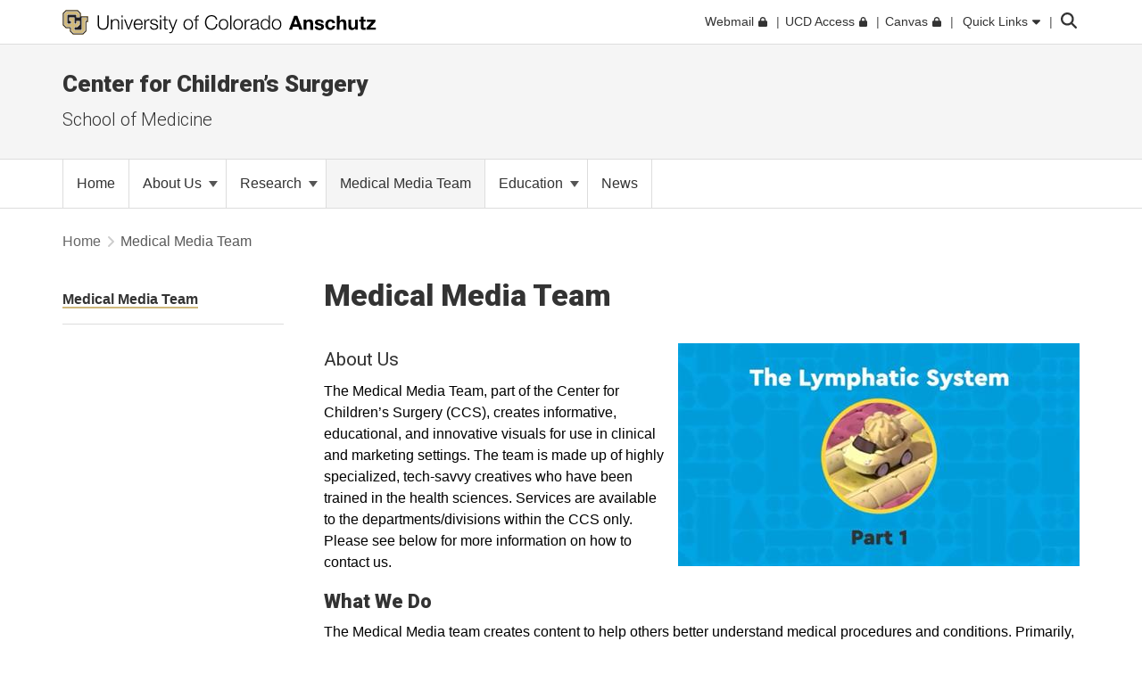

--- FILE ---
content_type: text/html; charset=utf-8
request_url: https://medschool.cuanschutz.edu/ccs/medical-media-team
body_size: 11959
content:
 <!DOCTYPE html> <html lang="en"> <head> <meta http-equiv="X-UA-Compatible" content="IE=edge,chrome=1" /> <meta charset="utf-8" /> <meta name="viewport" content="width=device-width, initial-scale=1"> <title>
	Medical Media Team
</title> <link rel="icon" type="image/png" href="/CU_favicon_16x16.png" sizes="16x16"> <link rel="icon" type="image/png" href="/CU_favicon_32x32.png" sizes="32x32"> <link rel="icon" type="image/png" href="/CU_favicon_96x96.png" sizes="96x96"> <link href="/Frontend-Assembly/Telerik.Sitefinity.Frontend/assets/dist/css/main.min-0ea90d29ad.css?package=CUBootstrap5" rel="stylesheet" type="text/css" /><link href="/Frontend-Assembly/Telerik.Sitefinity.Frontend/assets/dist/css/CUAnschutz.min-2e8d425e7f.css?package=CUBootstrap5" rel="stylesheet" type="text/css" /><link href="/Frontend-Assembly/Telerik.Sitefinity.Frontend/assets/dist/css/CULayout02.min-4e5f668f7b.css?package=CUBootstrap5" rel="stylesheet" type="text/css" /> <script src="https://kit.fontawesome.com/905b77de1f.js" crossorigin="anonymous"></script> <link rel="stylesheet" type="text/css" href="/ResourcePackages/CUBootstrap5/assets/dist/css/aos.min.css?package=CUBootstrap5" id="aos-styles" media="print" onload="this.media='all';"> <link rel="preconnect" href="https://fonts.googleapis.com"> <link rel="preconnect" href="https://fonts.gstatic.com" crossorigin> <link href="https://fonts.googleapis.com/css2?family=Roboto:wght@300;400;900&display=swap" rel="stylesheet" media="print" onload="this.media='all';"> <meta property="og:type" content="website"><link rel="canonical" href="https://medschool.cuanschutz.edu/ccs/medical-media-team" /></head> <body> <!-- Google Tag Manager --> <noscript> <iframe src="//www.googletagmanager.com/ns.html?id=GTM-5FPNTR7"
					height="0" width="0" style="display:none;visibility:hidden"></iframe> </noscript> <script>
		(function(w,d,s,l,i){w[l]=w[l]||[];w[l].push({'gtm.start':
		new Date().getTime(),event:'gtm.js'});var f=d.getElementsByTagName(s)[0],
		j=d.createElement(s),dl=l!='dataLayer'?'&l='+l:'';j.async=true;j.src=
		'//www.googletagmanager.com/gtm.js?id='+i+dl;f.parentNode.insertBefore(j,f);
		})(window,document,'script','dataLayer','GTM-5FPNTR7');</script> <!-- End Google Tag Manager --> <script src="/ScriptResource.axd?d=ktXPS54N4JY6vbaCTPlT9TZC_c_4XSAo2NvUdVQRJLonzKYHkOPVGkGhAEpOzrW_AnjMWmiq0eaKWLWp5iV687pyyQsqQbBJDQOEeJOpzF6YDZZ1W7IP1LwsV5RHRPPA4qC5FvGU7e_E95Uoda96PEFTuDPx6924yTGWBHQyvMFFSAjnthabbhb8XkfdsFnQ0&amp;t=30899611" type="text/javascript"></script><script src="/ScriptResource.axd?d=ePnjFy9PuY6CB3GWMX-b_-12--s5j9j6r93mJQb1vsY4pc09g-IrlT9oK4ucgTdj2aKP31Q6d4Qm2rKjm61TuiMQHNMABAmLymoHd1jQ5Zq45A8aa6NDLo1waMK6Swy_0lRZdS-TzwT06f7IOAWuANUWBerYj8AtiHvs-lUFaJesSAnDiGY556ofXWzPqTz70&amp;t=30899611" type="text/javascript"></script><script src="/ScriptResource.axd?d=Uf8BQcxRshYGUr_fjsqPCM-beS5MsTE47plkjra01xhrFMUl1B_8ItL5i_5-nimJFjVHzUV2TWzjNggcPi9cjzpOAeqhe2pS0MmoEXGvqpS6DTIshKIhEF_yvmuJXtL9HOda8-4-aYOx_cvXDjLoDa9qqXXLOS-uUGBxqdstYp8w5tST4ubx84lp2QKMRyWx0&amp;t=30899611" type="text/javascript"></script> <script src="https://cdn.jsdelivr.net/npm/bootstrap@5.1.3/dist/js/bootstrap.bundle.min.js" integrity="sha384-ka7Sk0Gln4gmtz2MlQnikT1wXgYsOg+OMhuP+IlRH9sENBO0LRn5q+8nbTov4+1p" crossorigin="anonymous"></script> <div class="sfPublicWrapper CUWrapper" id="PublicWrapper"> <div class="cuPublicWrapper CUHeaderWrapper" id="CUHeader"> <div class="skipContainer"><a href="#CUMain" class="skip">Skip to content</a></div> <header class="globalBar t-globalBar"> <div id="mainTopNav" class="navbar fixed-top t-mainTopNav"> <div class="container"> 

<div class="t-contentBlock" >

    <div class="sf-Long-text" ><div id="mainLogo"><a title="University of Colorado Anschutz" href="https://www.cuanschutz.edu/homepage"><img src="/images/default-source/global-theme-images/cu-anschutz-medical-campusef1b648a-1b4c-4e65-921c-6e221c0d678c.svg?sfvrsn=d625edb4_1" height="28" title="CU Anschutz" class="d-none d-lg-block" data-displaymode="Original" alt="University of Colorado Anschutz" /><img src="/images/default-source/global-theme-images/cu-anschutz-short.svg?sfvrsn=8630d9ba_4" height="28" title="CU Anschutz" data-displaymode="Original" alt="CU Anschutz" class="d-lg-none" /></a>
</div></div>    
    
</div>
<div id="ContentplaceholderTop_TEE6A25FA022_Col00" class="sf_colsIn t-globalLinksContainer" data-sf-element="Container" data-placeholder-label="Global Link Flex Container"><div id="ContentplaceholderTop_TEE6A25FA021_Col00" class="sf_colsIn t-globalLinksAndSearch" data-sf-element="Container" data-placeholder-label="Fluid Container">


<ul id="topNav" class="t-topNav list-unstyled list-inline">
    <li class="u-header-link">
     
                <a target=_blank href="http://myemail.ucdenver.edu/">
                    <span class="t-feat-link-text">Webmail</span><svg class="t-external-feat-Link fa-lock" aria-hidden="true" aria-label="opens in a new window to password protected site" xmlns="http://www.w3.org/2000/svg" height="1em" viewBox="0 0 448 512"><!--! Font Awesome Free 6.4.2 by @fontawesome - https://fontawesome.com License - https://fontawesome.com/license (Commercial License) Copyright 2023 Fonticons, Inc. --><path d="M144 144v48H304V144c0-44.2-35.8-80-80-80s-80 35.8-80 80zM80 192V144C80 64.5 144.5 0 224 0s144 64.5 144 144v48h16c35.3 0 64 28.7 64 64V448c0 35.3-28.7 64-64 64H64c-35.3 0-64-28.7-64-64V256c0-35.3 28.7-64 64-64H80z"/></svg>
                </a>

    </li>
    <li class="u-header-link">
     
                <a target=_blank href="https://portal.prod.cu.edu/UCDAccessFedAuthLogin.html">
                    <span class="t-feat-link-text">UCD Access</span><svg class="t-external-feat-Link fa-lock" aria-hidden="true" aria-label="opens in a new window to password protected site" xmlns="http://www.w3.org/2000/svg" height="1em" viewBox="0 0 448 512"><!--! Font Awesome Free 6.4.2 by @fontawesome - https://fontawesome.com License - https://fontawesome.com/license (Commercial License) Copyright 2023 Fonticons, Inc. --><path d="M144 144v48H304V144c0-44.2-35.8-80-80-80s-80 35.8-80 80zM80 192V144C80 64.5 144.5 0 224 0s144 64.5 144 144v48h16c35.3 0 64 28.7 64 64V448c0 35.3-28.7 64-64 64H64c-35.3 0-64-28.7-64-64V256c0-35.3 28.7-64 64-64H80z"/></svg>
                </a>

    </li>
    <li class="u-header-link">
     
                <a target=_blank href="https://ucdenver.instructure.com/">
                    <span class="t-feat-link-text">Canvas</span><svg class="t-external-feat-Link fa-lock" aria-hidden="true" aria-label="opens in a new window to password protected site" xmlns="http://www.w3.org/2000/svg" height="1em" viewBox="0 0 448 512"><!--! Font Awesome Free 6.4.2 by @fontawesome - https://fontawesome.com License - https://fontawesome.com/license (Commercial License) Copyright 2023 Fonticons, Inc. --><path d="M144 144v48H304V144c0-44.2-35.8-80-80-80s-80 35.8-80 80zM80 192V144C80 64.5 144.5 0 224 0s144 64.5 144 144v48h16c35.3 0 64 28.7 64 64V448c0 35.3-28.7 64-64 64H64c-35.3 0-64-28.7-64-64V256c0-35.3 28.7-64 64-64H80z"/></svg>
                </a>

    </li>
    <li class="t-ql-toggle">
        <a href="javascript:void(0)">
            <svg class="fa-times-circle" aria-label="minimize" xmlns="http://www.w3.org/2000/svg" height="1em" viewBox="0 0 512 512"><!--! Font Awesome Free 6.4.2 by @fontawesome - https://fontawesome.com License - https://fontawesome.com/license (Commercial License) Copyright 2023 Fonticons, Inc. --><path d="M256 512A256 256 0 1 0 256 0a256 256 0 1 0 0 512zM175 175c9.4-9.4 24.6-9.4 33.9 0l47 47 47-47c9.4-9.4 24.6-9.4 33.9 0s9.4 24.6 0 33.9l-47 47 47 47c9.4 9.4 9.4 24.6 0 33.9s-24.6 9.4-33.9 0l-47-47-47 47c-9.4 9.4-24.6 9.4-33.9 0s-9.4-24.6 0-33.9l47-47-47-47c-9.4-9.4-9.4-24.6 0-33.9z"/></svg>
            <span class="t-feat-link-text">Quick Links</span>
            <svg class="fa-caret-down" xmlns="http://www.w3.org/2000/svg" height="1em" viewBox="0 0 320 512"><!--! Font Awesome Free 6.4.2 by @fontawesome - https://fontawesome.com License - https://fontawesome.com/license (Commercial License) Copyright 2023 Fonticons, Inc. --><path d="M137.4 374.6c12.5 12.5 32.8 12.5 45.3 0l128-128c9.2-9.2 11.9-22.9 6.9-34.9s-16.6-19.8-29.6-19.8L32 192c-12.9 0-24.6 7.8-29.6 19.8s-2.2 25.7 6.9 34.9l128 128z"/></svg>
        </a>
    </li>
</ul>



<input type="hidden" data-sf-role="searchSiteUrl" value="medschool.cuanschutz.edu/ccs" />
<input type="hidden" data-sf-role="searchSiteDomain" value="medschool.cuanschutz.edu" />
<input type="hidden" data-sf-role="searchSiteDomainName" value="School of Medicine" />
<input type="hidden" data-sf-role="searchDomainFiltersHidden" value="False" />
<input type="hidden" data-sf-role="searchAllUniversitySitesFilterHidden" value="False" />
<div class="t-contentBlock">
	<div class="t-searchLarge">
		<div id="search" class="input-group custom-search-form">
			<label class="t-searchLabel visuallyhidden" for="searchWords">Search</label><input name="query" type="text" aria-label="search" id="searchWords" placeholder="Search" autocomplete="off" />
			<div class="t-searchDomainOptionContainer ">
				<div class="t-searchDomainRadioContainer">
					<input type="radio" id="current-domain" name="domain-selection" value="domain" /><label for="current-domain">School of Medicine</label>
				</div>
					<div class="t-searchDomainRadioContainer">
						<input type="radio" id="all-sites" name="domain-selection" value="all-sites" /><label for="all-sites">All University Sites</label>
					</div>
			</div>
			<button type="submit" class="j-searchMain">Submit</button><svg class="j-search-icon" xmlns="http://www.w3.org/2000/svg" height="1em" viewBox="0 0 512 512"><!--! Font Awesome Free 6.4.2 by @fontawesome - https://fontawesome.com License - https://fontawesome.com/license (Commercial License) Copyright 2023 Fonticons, Inc. --><path d="M416 208c0 45.9-14.9 88.3-40 122.7L502.6 457.4c12.5 12.5 12.5 32.8 0 45.3s-32.8 12.5-45.3 0L330.7 376c-34.4 25.2-76.8 40-122.7 40C93.1 416 0 322.9 0 208S93.1 0 208 0S416 93.1 416 208zM208 352a144 144 0 1 0 0-288 144 144 0 1 0 0 288z"/></svg>
			<div class="t-searchBack">&nbsp;</div>
			</div>
	</div>
</div>







</div>

</div>


 </div> <div class="u-mask"> 

<div class="t-contentBlock j-ql-content-block" >

    <div class="sf-Long-text" ><div id="quickLinks" class="t-quickLinks" aria-label="Quick links navigation" aria-hidden="true" aria-expanded="false"><div class="container"><div class="row"><div class="col-md-12 j-global-links d-md-flex"></div></div><div class="row"><div class="col-lg-3"><h3>Tools &amp; Resources</h3><ul class="list-unstyled"><li><a href="https://calendar.cuanschutz.edu" data-sf-ec-immutable="">Events Calendar</a></li><li><a href="https://news.cuanschutz.edu" data-sf-ec-immutable="">Newsroom</a></li><li><a href="https://www.cuanschutz.edu/community/aplacetoconnect">A Place To</a></li><li><a href="https://library.cuanschutz.edu" data-sf-ec-immutable="">Strauss Health Sciences Library</a></li><li><a href="https://www.ucdenver.edu/AZIndex">Department A-Z Directory</a></li><li><a href="https://directory.ucdenver.edu/" data-sf-ec-immutable="">Campus Directory</a></li><li><a href="https://www.cuanschutz.edu/chancellor" data-sf-ec-immutable="" class="sf-immutable-selected" data-sf-marked="">Leadership</a></li><li><a href="https://www.cuanschutz.edu/offices/human-resources/current-faculty-and-staff/current-faculty-staff-resources">Faculty &amp; Staff Resources</a></li><li><a href="https://www.cuanschutz.edu/offices/advancement/home">Supporter &amp; Alumni Resources</a></li><li><a href="https://cuanschutz.edu/education/student-resources" data-sf-ec-immutable="">Student Resources</a></li><li><a href="https://www.cuanschutz.edu/mental-health-resources">Mental Health Resources</a></li><li><a href="https://www.cuanschutz.edu/about/cu-anschutz-map">Campus Map</a></li><li><a href="https://www.ucdenver.edu/policies/home">University Policies</a></li><li><a href="https://giving.cu.edu/fund-search?field_campuses=1046" data-sf-ec-immutable="">Give Now</a></li><li><a href="https://www.cuanschutz.edu/free-expression/free-expression/#WhoSpeaksForCU" data-sf-ec-immutable="">Who Speaks for CU?</a></li></ul></div><div class="col-lg-3"><h3>CU Campuses</h3><ul class="list-unstyled"><li><a href="https://www.cuanschutz.edu/homepage">CU Anschutz</a></li><li><a href="https://www.colorado.edu" data-sf-ec-immutable="">CU Boulder</a></li><li><a href="https://www.uccs.edu" data-sf-ec-immutable="">CU Colorado Springs</a></li><li><a href="https://www.ucdenver.edu/homepage">CU Denver</a></li><li><a href="https://www.cu.edu" data-sf-ec-immutable="">CU System</a></li><li><a href="https://online.cu.edu" data-sf-ec-immutable="">CU Online</a></li></ul></div><div class="col-lg-6"><h3>CU Anschutz</h3><ul class="list-unstyled"><li><a href="https://dental.cuanschutz.edu/home">School of Dental Medicine</a></li><li><a href="https://graduateschool.cuanschutz.edu/graduate-school-home">Graduate School</a></li><li><a href="/School-of-Medicine">School of Medicine</a></li><li><a href="https://nursing.cuanschutz.edu/home">College of Nursing</a></li><li><a href="https://pharmacy.cuanschutz.edu/cupharmacy">Skaggs School of Pharmacy and Pharmaceutical Sciences</a></li><li><a href="https://coloradosph.cuanschutz.edu/home">Colorado School of Public Health</a></li></ul></div></div></div></div><!--maintain separately--></div>    
    
</div>
 </div> </div> </header> <!--maintain seperately this had be to be rebuilt, the search cannot be wrapped in the ul--> <!--maintain seperately--> 





<div>






</div>









<section class="localHeader t-localHeader " role="banner">
    <div class="container">
        <div class="row localHeaderRow">
            <div class="col-lg-12 col-10">

                        <h2><a href="/ccs">Center for Children’s Surgery</a></h2>

                        <h3 class="pageParentUnit">
                            <a href="https://medschool.cuanschutz.edu/">School of Medicine</a>
                        </h3>
            </div>

                        <div class="col-2 navigationToggleContainer"></div>


        </div>
    </div>
</section> </div> <div class="cuPublicWrapper CUMainWrapper CUContentTwoWrapper u-ContentTwo" id="CUTemp"> 





	<div class="t-horizontalNav ">
		

		<nav class="navbar navbar-light navbar-expand-md" role="navigation" aria-label="Primary">

            <div class="container j-nav-container">
                <div class="navbar-header j-toggle-relocate">
                    <button type="button" class="navbar-toggler" data-bs-toggle="collapse" data-bs-target="#horizontal-nav-collapse" aria-label="primary navigation menu" aria-expanded="false" aria-controls="enhanced-nav-collapse">
                        <span class="visually-hidden">Toggle navigation</span>
                        <svg class="fa-times"  xmlns="http://www.w3.org/2000/svg" height="1em" viewBox="0 0 384 512"><!--! Font Awesome Pro 6.4.2 by @fontawesome - https://fontawesome.com License - https://fontawesome.com/license (Commercial License) Copyright 2023 Fonticons, Inc. --><path d="M324.5 411.1c6.2 6.2 16.4 6.2 22.6 0s6.2-16.4 0-22.6L214.6 256 347.1 123.5c6.2-6.2 6.2-16.4 0-22.6s-16.4-6.2-22.6 0L192 233.4 59.5 100.9c-6.2-6.2-16.4-6.2-22.6 0s-6.2 16.4 0 22.6L169.4 256 36.9 388.5c-6.2 6.2-6.2 16.4 0 22.6s16.4 6.2 22.6 0L192 278.6 324.5 411.1z"/></svg>
                        <svg class="fa-bars" xmlns="http://www.w3.org/2000/svg" height="1em" viewBox="0 0 448 512"><!--! Font Awesome Pro 6.4.2 by @fontawesome - https://fontawesome.com License - https://fontawesome.com/license (Commercial License) Copyright 2023 Fonticons, Inc. --><path d="M0 80c0-8.8 7.2-16 16-16H432c8.8 0 16 7.2 16 16s-7.2 16-16 16H16C7.2 96 0 88.8 0 80zM0 240c0-8.8 7.2-16 16-16H432c8.8 0 16 7.2 16 16s-7.2 16-16 16H16c-8.8 0-16-7.2-16-16zM448 400c0 8.8-7.2 16-16 16H16c-8.8 0-16-7.2-16-16s7.2-16 16-16H432c8.8 0 16 7.2 16 16z"/></svg>
                    </button>
                </div>

                <div class="collapse navbar-collapse" id="horizontal-nav-collapse">
                        <ul class="nav navbar-nav">
        <li class="nav-item "><a href="/ccs" target="_self"><span class="nav-text">Home</span></a></li>
            <li class="nav-item dropdown">
                <a class="t-pageLink" href="/ccs/about-us">
                    About Us
                    <span class="caret"></span>
                </a>
                <a class="t-toggleControl" data-bs-toggle="collapse" role="button" aria-expanded="false" href="#hr-nav-48513688-3712-4709-b027-031e47a2467d" aria-controls="hr-nav-48513688-3712-4709-b027-031e47a2467d" aria-label="toggle sub menu">
                    <svg class="uiIcon fa-plus" xmlns="http://www.w3.org/2000/svg" height="1em" viewBox="0 0 448 512"><!--! Font Awesome Free 6.4.2 by @fontawesome - https://fontawesome.com License - https://fontawesome.com/license (Commercial License) Copyright 2023 Fonticons, Inc. --><path d="M256 80c0-17.7-14.3-32-32-32s-32 14.3-32 32V224H48c-17.7 0-32 14.3-32 32s14.3 32 32 32H192V432c0 17.7 14.3 32 32 32s32-14.3 32-32V288H400c17.7 0 32-14.3 32-32s-14.3-32-32-32H256V80z"/></svg>
                    <svg class="uiIcon fa-minus" xmlns="http://www.w3.org/2000/svg" height="1em" viewBox="0 0 448 512"><!--! Font Awesome Free 6.4.2 by @fontawesome - https://fontawesome.com License - https://fontawesome.com/license (Commercial License) Copyright 2023 Fonticons, Inc. --><path d="M432 256c0 17.7-14.3 32-32 32L48 288c-17.7 0-32-14.3-32-32s14.3-32 32-32l352 0c17.7 0 32 14.3 32 32z"/></svg>
                </a>
                <ul class="t-mobile-dropdown-menu collapse" id="hr-nav-48513688-3712-4709-b027-031e47a2467d">
                                <li class="nav-item "><a href="/ccs/about-us/administrative-and-leadership-staff" target="_self"><span class="nav-text">Administrative and Leadership Staff</span></a></li>

                </ul>
            </li>
            <li class="nav-item dropdown">
                <a class="t-pageLink" href="/ccs/research">
                    Research
                    <span class="caret"></span>
                </a>
                <a class="t-toggleControl" data-bs-toggle="collapse" role="button" aria-expanded="false" href="#hr-nav-0585ad7a-06c8-40f2-adf8-d199c4b77bb9" aria-controls="hr-nav-0585ad7a-06c8-40f2-adf8-d199c4b77bb9" aria-label="toggle sub menu">
                    <svg class="uiIcon fa-plus" xmlns="http://www.w3.org/2000/svg" height="1em" viewBox="0 0 448 512"><!--! Font Awesome Free 6.4.2 by @fontawesome - https://fontawesome.com License - https://fontawesome.com/license (Commercial License) Copyright 2023 Fonticons, Inc. --><path d="M256 80c0-17.7-14.3-32-32-32s-32 14.3-32 32V224H48c-17.7 0-32 14.3-32 32s14.3 32 32 32H192V432c0 17.7 14.3 32 32 32s32-14.3 32-32V288H400c17.7 0 32-14.3 32-32s-14.3-32-32-32H256V80z"/></svg>
                    <svg class="uiIcon fa-minus" xmlns="http://www.w3.org/2000/svg" height="1em" viewBox="0 0 448 512"><!--! Font Awesome Free 6.4.2 by @fontawesome - https://fontawesome.com License - https://fontawesome.com/license (Commercial License) Copyright 2023 Fonticons, Inc. --><path d="M432 256c0 17.7-14.3 32-32 32L48 288c-17.7 0-32-14.3-32-32s14.3-32 32-32l352 0c17.7 0 32 14.3 32 32z"/></svg>
                </a>
                <ul class="t-mobile-dropdown-menu collapse" id="hr-nav-0585ad7a-06c8-40f2-adf8-d199c4b77bb9">
                                <li class="nav-item "><a href="/ccs/research/research-outcomes-in-children&#39;s-surgery-(rocs)" target="_self"><span class="nav-text">Research Outcomes in Children&#39;s Surgery (ROCS)</span></a></li>
            <li class="nav-item "><a href="/ccs/research/funding-opportunities" target="_self"><span class="nav-text">Funding Opportunities</span></a></li>
            <li class="nav-item "><a href="/ccs/research/craniofacial-biobank" target="_self"><span class="nav-text">Craniofacial Biobank</span></a></li>

                </ul>
            </li>
        <li class="nav-item active"><a href="/ccs/medical-media-team" target="_self"><span class="nav-text">Medical Media Team</span></a></li>
            <li class="nav-item dropdown">
                <a class="t-pageLink" href="/ccs/education">
                    Education
                    <span class="caret"></span>
                </a>
                <a class="t-toggleControl" data-bs-toggle="collapse" role="button" aria-expanded="false" href="#hr-nav-73ffba0a-0709-4a0e-b0d7-e85ff1472b66" aria-controls="hr-nav-73ffba0a-0709-4a0e-b0d7-e85ff1472b66" aria-label="toggle sub menu">
                    <svg class="uiIcon fa-plus" xmlns="http://www.w3.org/2000/svg" height="1em" viewBox="0 0 448 512"><!--! Font Awesome Free 6.4.2 by @fontawesome - https://fontawesome.com License - https://fontawesome.com/license (Commercial License) Copyright 2023 Fonticons, Inc. --><path d="M256 80c0-17.7-14.3-32-32-32s-32 14.3-32 32V224H48c-17.7 0-32 14.3-32 32s14.3 32 32 32H192V432c0 17.7 14.3 32 32 32s32-14.3 32-32V288H400c17.7 0 32-14.3 32-32s-14.3-32-32-32H256V80z"/></svg>
                    <svg class="uiIcon fa-minus" xmlns="http://www.w3.org/2000/svg" height="1em" viewBox="0 0 448 512"><!--! Font Awesome Free 6.4.2 by @fontawesome - https://fontawesome.com License - https://fontawesome.com/license (Commercial License) Copyright 2023 Fonticons, Inc. --><path d="M432 256c0 17.7-14.3 32-32 32L48 288c-17.7 0-32-14.3-32-32s14.3-32 32-32l352 0c17.7 0 32 14.3 32 32z"/></svg>
                </a>
                <ul class="t-mobile-dropdown-menu collapse" id="hr-nav-73ffba0a-0709-4a0e-b0d7-e85ff1472b66">
                                <li class="nav-item "><a href="/ccs/education/surgical-app-fellowship" target="_self"><span class="nav-text">Surgical APP Fellowship</span></a></li>

                </ul>
            </li>
        <li class="nav-item "><a href="/ccs/news" target="_self"><span class="nav-text">News</span></a></li>
                        </ul>
                        <div class="t-audience-target ms-auto"></div>
                        <div class="t-mobile-button-target"></div>
                        <div class="t-mobile-ql-target">
                            <a data-bs-toggle="collapse" href="#qlMobile" class="t-submenu-ql-toggle">
                                University Quick Links
                                <svg class="fa-caret-down" xmlns="http://www.w3.org/2000/svg" height="1em" viewBox="0 0 320 512"><!--! Font Awesome Free 6.4.2 by @fontawesome - https://fontawesome.com License - https://fontawesome.com/license (Commercial License) Copyright 2023 Fonticons, Inc. --><path d="M137.4 374.6c12.5 12.5 32.8 12.5 45.3 0l128-128c9.2-9.2 11.9-22.9 6.9-34.9s-16.6-19.8-29.6-19.8L32 192c-12.9 0-24.6 7.8-29.6 19.8s-2.2 25.7 6.9 34.9l128 128z" /></svg>
                                <svg class="fa-caret-up" xmlns="http://www.w3.org/2000/svg" height="1em" viewBox="0 0 320 512"><!--! Font Awesome Free 6.4.2 by @fontawesome - https://fontawesome.com License - https://fontawesome.com/license (Commercial License) Copyright 2023 Fonticons, Inc. --><path d="M182.6 137.4c-12.5-12.5-32.8-12.5-45.3 0l-128 128c-9.2 9.2-11.9 22.9-6.9 34.9s16.6 19.8 29.6 19.8H288c12.9 0 24.6-7.8 29.6-19.8s2.2-25.7-6.9-34.9l-128-128z" /></svg>
                            </a>
                            <div class="collapse" id="qlMobile">

                            </div>
                        </div>

                    </div><!-- /.navbar-collapse -->	
			
			

            </div><!-- /.container-fluid -->
		</nav>

	</div>







 </div> <div class="cuPublicWrapper CUMainWrapper u-RP" id="CUMain"> <div class="container-fluid t-fullWidthContainer t-CUHeroContainer"> <div class="row"> 
 </div> </div> <div class="container t-breadCrumbContainer" id="CUBreadCols"> <div class="row"> <div class="col-lg-12"> 
<nav aria-label="Breadcrumb">
    <ul class="sf-breadscrumb breadcrumb stay-animated">
                <li class="breadcrumb-item"><a href="/ccs">Home</a>
                    <svg xmlns="http://www.w3.org/2000/svg" height="1em" viewBox="0 0 320 512"><!--! Font Awesome Free 6.4.2 by @fontawesome - https://fontawesome.com License - https://fontawesome.com/license (Commercial License) Copyright 2023 Fonticons, Inc. --><path d="M278.6 233.4c12.5 12.5 12.5 32.8 0 45.3l-160 160c-12.5 12.5-32.8 12.5-45.3 0s-12.5-32.8 0-45.3L210.7 256 73.4 118.6c-12.5-12.5-12.5-32.8 0-45.3s32.8-12.5 45.3 0l160 160z" /></svg>        
                </li>
                <li class="breadcrumb-item active">Medical Media Team</li>
    </ul>
</nav>

<script>
    $(".sf-breadscrumb").each(function () {
        if ($(this).children().length == 0) {
            $(this).remove();
        }
    });
</script> </div> </div> </div> <main> <div class="container-fluid t-fullWidthContainer t-CUHeroContainer"> <div class="row"> 
 </div> </div> <div class="container t-CUMainContainer"> <div class="row reorder t-CUMobileCols"> <div class="col-12 col-lg-9 u-CU-col-lg-push-3 t-CUWideCol"> 

<div class="t-contentBlock" >

    <div class="sf-Long-text" ><h1>Medical Media Team</h1></div>    
    
</div>

<div class="t-contentBlock" >

    <div class="sf-Long-text" ><h1><a target="_blank" href="https://www.youtube.com/watch?v=MfALHzheD-g"><img data-method="ResizeFitToAreaArguments" data-customsizemethodproperties="{'MaxWidth':450,'MaxHeight':450,'Width':null,'Height':null,'ScaleUp':false,'Quality':'High','Method':'ResizeFitToAreaArguments'}" src="/images/librariesprovider248/default-album/video-still.jpg?sfvrsn=362ba1b9_0&amp;MaxWidth=450&amp;MaxHeight=450&amp;ScaleUp=false&amp;Quality=High&amp;Method=ResizeFitToAreaArguments&amp;Signature=7CF73390E9B00AF28107050F10BC3EFE7059C466" alt="video-still" title="video-still" data-displaymode="Custom" style="margin:5px 0px 10px 10px;float:right;" /></a><span style="font-size:21px;font-weight:initial;"></span></h1><h1><span style="font-size:21px;font-weight:initial;">About Us</span><br /></h1><p>The Medical Media Team, part of the Center for Children&rsquo;s Surgery (CCS), creates informative, educational, and innovative visuals for use in clinical and marketing settings. The team is made up of highly specialized, tech-savvy creatives who have
    been trained in the health sciences. Services are available to the departments/divisions within the CCS only. Please see below for more information on how to contact us. </p><h3>What We Do</h3><p>The Medical Media team creates content to help others better understand medical procedures and conditions. Primarily, they develop sophisticated medical animations and illustrations showing how medical therapies work, providing visual guidance for patients.
    They also create graphics for journal articles and lectures, content that is meant to be shared with physicians and other healthcare professionals. The team is always exploring effective and innovative ways of educating others. Beyond illustration
    and animation work, the team is also developing capabilities in 3D printing, interactive 3D models, and Virtual Reality.</p><p>To learn more, <a target="_blank" href="https://www.youtube.com/playlist?list=PL6PavRVKmzUMpev_xDZ-kyzIafGUJ-vx7">view our medical animations on the CHCO YouTube page</a>.</p><p style="margin-bottom:0in;line-height:normal;">Current CCS faculty and staff, access our&nbsp;<a href="https://childrenscolorado.sharepoint.com/sites/dept/CAST/Pages/default.aspx">video library here</a>.<strong></strong></p><h3>Why It Works</h3><p>Even during the most routine hospital visit, both patients and providers can experience barriers to effective communication. Our team strives to enhance the patient experience by creating aids that help explain complex scientific subject matter with easy-to-understand
    diagrams and visuals. <br /></p></div>    
    
</div>

<div class="t-contentBlock" >

    <div class="sf-Long-text" ><h3>Our Team</h3><table style="width:500px;"><tbody><tr style="height:33.333333333333336%;display:none;"></tr><tr style="height:33.333333333333336%;"><td><p><span data-sfref="[images|librariesProvider248]5d68bae5-3028-64d9-a5bf-ff0a001ce385" class="sf-Image-wrapper"><img src="/images/librariesprovider248/default-album/derycke-kristina-(055)-2017.jpg?sfvrsn=8b40deb9_0" title="DeRycke,Kristina" data-displaymode="Original" alt="DeRycke,Kristina" /></span></p><p><strong>Kristina DeRycke, MS&nbsp;</strong><br />Medical Media Program Manager<br /><br />Education &ndash; Augustana College, University of Illinois at Chicago<br /><br />Specialties &ndash; Studio management and strategy, medical animation/illustration</p></td><td style="width:50%;"><p><span data-sfref="[images|librariesProvider248]5d68bae5-3028-64d9-a5bf-ff0a001ce385" class="sf-Image-wrapper"><img src="/images/librariesprovider248/default-album/billington-nathan-(037)-2013.jpg?sfvrsn=9a40deb9_0" title="Billington,Nathan" data-displaymode="Original" alt="Billington,Nathan" /></span></p><p><strong>Nathan Billington, BA, BFA<br /></strong>Medical Illustrator and Animator<br /><br />Education &ndash; University of Colorado Boulder, Animation Mentor&nbsp;<br /><br />Specialties &ndash; Medical animation/illustration, surgeon-to-surgeon
                    training videos</p></td></tr><tr style="height:33.333333333333336%;"><td style="width:50%;"><p><span data-sfref="[images|librariesProvider248]7f68bae5-3028-64d9-a5bf-ff0a001ce385" class="sf-Image-wrapper"><img src="/images/librariesprovider248/default-album/berrien-chidsey.png?sfvrsn=b840deb9_0" title="Berrien Chidsey" data-displaymode="Original" alt="Berrien Chidsey" /></span></p><p><strong>Berrien Chidsey, MS, CMI&nbsp;<br /></strong>Medical Illustrator and Animator<br /><br />Education &ndash; University of South Carolina, Medical College of Georgia<br /><br />Specialties &ndash; Medical animation/illustration,
                    custom 3D prints
                </p></td><td style="width:50%;"><p><span data-sfref="[images|librariesProvider248]0368bae5-3028-64d9-a5bf-ff0a001ce385" class="sf-Image-wrapper"><img src="/images/librariesprovider248/default-album/slade-jodi-(074)-2018.jpg?sfvrsn=344fdeb9_0" title="Slade,Jodi" data-displaymode="Original" alt="Slade,Jodi" /></span></p><p><strong>Jodi Slade, MA, CMI&nbsp;<br /></strong>Medical Illustrator and Animator<br /><br />Education &ndash; Florida State University, Johns Hopkins University School of Medicine<br /><br />Specialties &ndash; Medical animation/illustration,
                    interactive media development for Virtual Reality and gaming</p></td></tr></tbody></table><h3><span style="font-weight:initial;">Request Services</span><br /></h3><p>Services are available only to those Departments/Divisions within the CCS. Applications for project requests are due annually in November.  Approval decisions will be shared before the end of each calendar year.  The production schedules are then locked for January-December with approved projects each year.  Additional project requests will be added to a waitlist for the next year, or if a slot opens up in the current year.  Please reach out to <a href="/cdn-cgi/l/email-protection#d9b2abb0aaadb0b7b8bdbcaba0bab2bc99bab1b0b5bdabbcb7aaf7b6abbe"><span class="__cf_email__" data-cfemail="d3b8a1baa0a7babdb2b7b6a1aab0b8b693b0bbbabfb7a1b6bda0fdbca1b4">[email&#160;protected]</span></a> with any questions.  </p></div>    
    
</div>

<div class="t-contentBlock" >

    <div class="sf-Long-text" ><h3>Image Gallery</h3><p>Click on the images below for a full-size version.</p><p>&nbsp;</p></div>    
    
</div>
<div class="row" data-sf-element="Row">
    <div id="WideColumn_C007_Col00" class="sf_colsIn bootstrap_5 col-lg-4" data-sf-element="Column 1" data-placeholder-label="Column 1">
    <a href="/images/librariesprovider248/medical-media-team-rotator/moyamoya-illustrationv04.jpg?sfvrsn=7475a4b9_0" title="Open image in original size">
        <img class="img-responsive" loading="lazy" src="/images/librariesprovider248/medical-media-team-rotator/moyamoya-illustrationv04.tmb-image350.jpg?Culture=en&amp;sfvrsn=7475a4b9_1" title="Moyamoya Illustrationv04" alt="Moyamoya Illustrationv04"
             width=266
             height=350 />
    </a>
 
    </div>
    <div id="WideColumn_C007_Col01" class="sf_colsIn bootstrap_5 col-lg-4" data-sf-element="Column 2" data-placeholder-label="Column 2">
    <a href="/images/librariesprovider248/medical-media-team-rotator/02_repairv01.jpg?sfvrsn=f341deb9_2" title="Open image in original size">
        <img class="img-responsive" loading="lazy" src="/images/librariesprovider248/medical-media-team-rotator/02_repairv01.jpg?sfvrsn=f341deb9_2" title="Moyamoya Illustrationv04b" alt="Moyamoya Illustrationv04b"
             width=640
             height=500 />
    </a>
 
    </div>
    <div id="WideColumn_C007_Col02" class="sf_colsIn bootstrap_5 col-lg-4" data-sf-element="Column 3" data-placeholder-label="Column 3">
    <a href="/images/librariesprovider248/medical-media-team-rotator/subclavian-vein-port-03sm.jpg?sfvrsn=8b41deb9_2" title="Open image in original size">
        <img class="img-responsive" loading="lazy" src="/images/librariesprovider248/medical-media-team-rotator/subclavian-vein-port-03sm.jpg?sfvrsn=8b41deb9_2" title="Subclavian Vein port-03sm" alt="Subclavian Vein port-03sm"
             width=386
             height=500 />
    </a>
 
    </div>
</div>
<div class="row" data-sf-element="Row">
    <div id="WideColumn_C008_Col00" class="sf_colsIn bootstrap_5 col-lg-4" data-sf-element="Column 1" data-placeholder-label="Column 1">
    <a href="/images/librariesprovider248/medical-media-team-rotator/surgical-cysts-2.jpg?sfvrsn=b441deb9_2" title="Open image in original size">
        <img class="img-responsive" loading="lazy" src="/images/librariesprovider248/medical-media-team-rotator/surgical-cysts-2.jpg?sfvrsn=b441deb9_2" title="Surgical-Cysts-2" alt="Surgical-Cysts-2"
             width=888
             height=500 />
    </a>
 
    </div>
    <div id="WideColumn_C008_Col01" class="sf_colsIn bootstrap_5 col-lg-4" data-sf-element="Column 2" data-placeholder-label="Column 2">
    <a href="/images/librariesprovider248/medical-media-team-rotator/soave.png?sfvrsn=104edeb9_2" title="Open image in original size">
        <img class="img-responsive" loading="lazy" src="/images/librariesprovider248/medical-media-team-rotator/soave.tmb-image350.png?Culture=en&amp;sfvrsn=104edeb9_1" title="Soave" alt="Soave"
             width=350
             height=197 />
    </a>
 
    </div>
    <div id="WideColumn_C008_Col02" class="sf_colsIn bootstrap_5 col-lg-4" data-sf-element="Column 3" data-placeholder-label="Column 3">
    <a href="/images/librariesprovider248/medical-media-team-rotator/shoulder-dislocation.png?sfvrsn=ea41deb9_2" title="Open image in original size">
        <img class="img-responsive" loading="lazy" src="/images/librariesprovider248/medical-media-team-rotator/shoulder-dislocation.png?sfvrsn=ea41deb9_2" title="Shoulder dislocation" alt="Shoulder dislocation"
             width=891
             height=500 />
    </a>
 
    </div>
</div>
<div class="row" data-sf-element="Row">
    <div id="WideColumn_C010_Col00" class="sf_colsIn bootstrap_5 col-lg-4" data-sf-element="Column 1" data-placeholder-label="Column 1">
    <a href="/images/librariesprovider248/medical-media-team-rotator/hlhs.png?sfvrsn=d241deb9_2" title="Open image in original size">
        <img class="img-responsive" loading="lazy" src="/images/librariesprovider248/medical-media-team-rotator/hlhs.png?sfvrsn=d241deb9_2" title="HLHS" alt="HLHS"
             width=887
             height=500 />
    </a>
 
    </div>
    <div id="WideColumn_C010_Col01" class="sf_colsIn bootstrap_5 col-lg-4" data-sf-element="Column 2" data-placeholder-label="Column 2">
    <a href="/images/librariesprovider248/medical-media-team-rotator/hirschprungs.png?sfvrsn=d341deb9_2" title="Open image in original size">
        <img class="img-responsive" loading="lazy" src="/images/librariesprovider248/medical-media-team-rotator/hirschprungs.png?sfvrsn=d341deb9_2" title="Hirschprungs" alt="Hirschprungs"
             width=888
             height=500 />
    </a>
 
    </div>
    <div id="WideColumn_C010_Col02" class="sf_colsIn bootstrap_5 col-lg-4" data-sf-element="Column 3" data-placeholder-label="Column 3">
    <a href="/images/librariesprovider248/medical-media-team-rotator/colorectal-handout-03.jpg?sfvrsn=6d40deb9_2" title="Open image in original size">
        <img class="img-responsive" loading="lazy" src="/images/librariesprovider248/medical-media-team-rotator/colorectal-handout-03.jpg?sfvrsn=6d40deb9_2" title="Colorectal handout-03" alt="Colorectal handout-03"
             width=830
             height=400 />
    </a>
 
    </div>
</div>
<div class="row" data-sf-element="Row">
    <div id="WideColumn_C023_Col00" class="sf_colsIn bootstrap_5 col-lg-4" data-sf-element="Column 1" data-placeholder-label="Column 1">
    <a href="/images/librariesprovider248/medical-media-team-rotator/craniopharyngioma.png?sfvrsn=6c40deb9_2" title="Open image in original size">
        <img class="img-responsive" loading="lazy" src="/images/librariesprovider248/medical-media-team-rotator/craniopharyngioma.png?sfvrsn=6c40deb9_2" title="Craniopharyngioma" alt="Craniopharyngioma"
             width=891
             height=500 />
    </a>
 
    </div>
    <div id="WideColumn_C023_Col01" class="sf_colsIn bootstrap_5 col-lg-4" data-sf-element="Column 2" data-placeholder-label="Column 2">
    <a href="/images/librariesprovider248/medical-media-team-rotator/lymph-node.png?sfvrsn=8f41deb9_2" title="Open image in original size">
        <img class="img-responsive" loading="lazy" src="/images/librariesprovider248/medical-media-team-rotator/lymph-node.png?sfvrsn=8f41deb9_2" title="Lymph node" alt="Lymph node"
             width=886
             height=500 />
    </a>
 
    </div>
    <div id="WideColumn_C023_Col02" class="sf_colsIn bootstrap_5 col-lg-4" data-sf-element="Column 3" data-placeholder-label="Column 3">
    <a href="/images/librariesprovider248/medical-media-team-rotator/vsg.png?sfvrsn=b541deb9_2" title="Open image in original size">
        <img class="img-responsive" loading="lazy" src="/images/librariesprovider248/medical-media-team-rotator/vsg.png?sfvrsn=b541deb9_2" title="VSG" alt="VSG"
             width=1913
             height=1079 />
    </a>
 
    </div>
</div>
<div class="row" data-sf-element="Row">
    <div id="WideColumn_C009_Col00" class="sf_colsIn bootstrap_5 col-lg-4" data-sf-element="Column 1" data-placeholder-label="Column 1">
    <a href="/images/librariesprovider248/medical-media-team-rotator/bones-growing.png?sfvrsn=db41deb9_2" title="Open image in original size">
        <img class="img-responsive" loading="lazy" src="/images/librariesprovider248/medical-media-team-rotator/bones-growing.png?sfvrsn=db41deb9_2" title="DDS" alt="DDS"
             width=888
             height=500 />
    </a>
 
    </div>
    <div id="WideColumn_C009_Col01" class="sf_colsIn bootstrap_5 col-lg-4" data-sf-element="Column 2" data-placeholder-label="Column 2">
    <a href="/images/librariesprovider248/medical-media-team-rotator/guided-growth-surg.png?sfvrsn=144edeb9_2" title="Open image in original size">
        <img class="img-responsive" loading="lazy" src="/images/librariesprovider248/medical-media-team-rotator/guided-growth-surg.png?sfvrsn=144edeb9_2" title="Guided growth surg" alt="Guided growth surg"
             width=886
             height=500 />
    </a>
 
    </div>
    <div id="WideColumn_C009_Col02" class="sf_colsIn bootstrap_5 col-lg-4" data-sf-element="Column 3" data-placeholder-label="Column 3">
    <a href="/images/librariesprovider248/medical-media-team-rotator/nasal-turbinates.png?sfvrsn=eb41deb9_2" title="Open image in original size">
        <img class="img-responsive" loading="lazy" src="/images/librariesprovider248/medical-media-team-rotator/nasal-turbinates.png?sfvrsn=eb41deb9_2" title="Nasal turbinates" alt="Nasal turbinates"
             width=892
             height=500 />
    </a>
 
    </div>
</div>
 <div class="row t-CUSubCols"> <div class="col-lg-8 t-CUSubWideCol"> 
 </div> <div class="col-lg-4 t-CUSubNarrowCol"> 
 </div> </div> </div> <div class="col-12 col-lg-3 u-CU-col-lg-pull-9 t-CUNarrowCol"> 


	<div class="t-sideNavPlaceholder"></div>
	<div class=" t-sideNavContainer">
		
		<button class="t-sideNavToggle collapsed" role="button" tabindex="0" aria-expanded="false">
			In This Section <svg class="fa-angle-down" aria-hidden="true" xmlns="http://www.w3.org/2000/svg" height="1em" viewBox="0 0 448 512"><!--! Font Awesome Free 6.4.2 by @fontawesome - https://fontawesome.com License - https://fontawesome.com/license (Commercial License) Copyright 2023 Fonticons, Inc. --><path d="M201.4 342.6c12.5 12.5 32.8 12.5 45.3 0l160-160c12.5-12.5 12.5-32.8 0-45.3s-32.8-12.5-45.3 0L224 274.7 86.6 137.4c-12.5-12.5-32.8-12.5-45.3 0s-12.5 32.8 0 45.3l160 160z"/></svg><svg class="fa-angle-up" aria-hidden="true" xmlns="http://www.w3.org/2000/svg" height="1em" viewBox="0 0 448 512"><!--! Font Awesome Free 6.4.2 by @fontawesome - https://fontawesome.com License - https://fontawesome.com/license (Commercial License) Copyright 2023 Fonticons, Inc. --><path d="M201.4 137.4c12.5-12.5 32.8-12.5 45.3 0l160 160c12.5 12.5 12.5 32.8 0 45.3s-32.8 12.5-45.3 0L224 205.3 86.6 342.6c-12.5 12.5-32.8 12.5-45.3 0s-12.5-32.8 0-45.3l160-160z"/></svg>
		</button>
		
		
		<aside id="a8778d0b-c106-41d2-b24a-4b9d841a7a2d" class="localNav t-localNav collapse">
			<nav aria-label="Local">
				<ul class="firstLevel">
								<li class="active">

	
		<a href="/ccs/medical-media-team" target="_self"><span class="nav-text">Medical Media Team</span></a>
   


	</li>
					</ul>
			</nav>
		</aside>
	</div>
 </div> </div> <div class="row t-mainContainer"> 
<div class="t-DBmainContainerRow" data-sf-element="Row">
    <div id="MainContainer_TD703DFC4001_Col00" class="sf_colsIn t-DBmainContainerCol" data-sf-element="Column 1" data-placeholder-label="MainContainer">
    </div>
</div>
 </div> </div> </main> </div> <div class="cuPublicWrapper CUFooterWrapper" id="CUFooter">


<div class="ankle t-ankle t-noSocialMedia">
    <div class="container">
        <div class="row">
            <div class="col-md-12">
                <div class="linkWrapper">
                    <div class="linkArea row">
                        
                        
                        
                        
                    </div>
                </div>
            </div>
        </div>
    </div>
</div>


<div class="t-contentBlock" >

    <div class="sf-Long-text" ><footer class="t-footer" role="contentinfo"><div class="footerContainer"><ul role="list" aria-label="footer navigation"><li role="listitem"><a href="https://www.cuanschutz.edu/about/contact-us">Contact Us</a></li><li role="listitem"><a href="https://www.ucdenver.edu/atweb/contact/website-feedback">Website Feedback</a></li><li role="listitem"><a href="https://www.cu.edu/" data-sf-ec-immutable="">CU System</a></li><li role="listitem"><a href="https://www.ucdenver.edu/legal/privacy-policy">Privacy Policy</a></li><li role="listitem"><a href="https://www.ucdenver.edu/legal">Terms of Use</a></li><li role="listitem"><a href="https://www.cuanschutz.edu/accessibility">Accessibility</a></li><li role="listitem"><a href="https://www.cuanschutz.edu/university-accreditation">Accreditation</a></li><li role="listitem"><a href="https://www.cu.edu/cu-careers/" data-sf-ec-immutable="">Employment</a></li><li role="listitem"><a href="https://giving.cu.edu/fund-search?field_campuses=1046" data-sf-ec-immutable="">Give Now</a></li></ul><div class="clearfix">&nbsp;</div><hr /><div class="u-foottextwrap"><p>&copy; 2025&nbsp;<a href="https://www.cu.edu/regents/" data-sf-ec-immutable=""><strong>The Regents of the University of Colorado</strong></a>, a body corporate. All rights reserved.</p><p>Accredited by the <a href="https://www.hlcommission.org/component/directory/?Action=ShowBasic&amp;Itemid=&amp;instid=1040" data-sf-ec-immutable=""> <strong> Higher Learning Commission</strong></a>. All trademarks are registered property of the University. Used by
                permission only.</p></div></div></footer></div>    
    
</div>




    <button id="t-backToTop" title="Back to top" data-aos-offset="1500" data-aos="fade-left">
    <svg class="fa-arrow-up" xmlns="http://www.w3.org/2000/svg" viewBox="0 0 384 512"><!--! Font Awesome Pro 6.4.2 by @fontawesome - https://fontawesome.com License - https://fontawesome.com/license (Commercial License) Copyright 2023 Fonticons, Inc. --><path d="M203.3 36.7c-6.2-6.2-16.4-6.2-22.6 0l-176 176c-6.2 6.2-6.2 16.4 0 22.6s16.4 6.2 22.6 0L176 86.6V464c0 8.8 7.2 16 16 16s16-7.2 16-16V86.6L356.7 235.3c6.2 6.2 16.4 6.2 22.6 0s6.2-16.4 0-22.6l-176-176z"/></svg>Top</button>
    <script data-cfasync="false" src="/cdn-cgi/scripts/5c5dd728/cloudflare-static/email-decode.min.js"></script><script>
        if (navigator.userAgent.match(/(iPod|iPhone|iPad)/)) {
            $('body').css("cssText", "height: initial !important;");
        }



        $(document).ready(function () {
            document.querySelector("#aos-styles").removeAttribute('disabled');

            var pageLength = $(document).height();
            var clientViewport = $(window).height();
            var backToTopButton = $('#t-backToTop');

            function updateOffset() {
                $('#t-backToTop').attr('data-aos-offset', clientViewport);
                if (typeof AOS !== 'undefined') { AOS.refresh(); };
            }

            function hideButton() {
                $('#t-backToTop').addClass('hide');
            }

            function showButton() {
                $('#t-backToTop').removeClass('hide');
            }

            backToTopButton.click(function (e) {
                e.preventDefault();
                $("html, body").animate({ scrollTop: 0 }, 300);
                return false;
            });

            backToTopButton.keypress(function (event) {

                var keycode = (event.keyCode ? event.keyCode : event.which);
                if (keycode == '13') {
                    $(".skip").focus();
                }
                event.stopPropagation();
            });

            // Initialize AOS Animation
            if (typeof AOS !== 'undefined') {
                AOS.init({
                    duration: 500
                });
            }
            // Make sure the page is more than 4 pages long
            if ((pageLength / clientViewport) >= 4) {
                updateOffset();
            }
            else {
                hideButton();
            }

            $(window).on('load', function () {
                if (pageLength != $(document).height()) {
                    pageLength = $(document).height();
                    clientViewport = $(window).height();

                    if ((pageLength / clientViewport) >= 4) {
                        updateOffset();
                        showButton();
                    }
                    else {
                        hideButton();
                    }

                }
            });

            // Update offset on window resize
            $(window).resize(function () {
                pageLength = $(document).height();
                clientViewport = $(window).height();

                if ((pageLength / clientViewport) >= 4) {
                    updateOffset();
                    showButton();
                }
                else {
                    hideButton();
                }
            });
        });


    </script>


<div class="t-loginWrapper">
    <span class="t-loginLink t-loginLinkColors" role="link" tabindex="0" data-href="/external-login?ReturnUrl=https%3a%2f%2fmedschool.cuanschutz.edu%2fccs%2fmedical-media-team" id="front-end-sign-in">CMS Login</span>
</div></div> <div class="cuPublicWrapper CUSignInWrapper" id="CUSignIn">




<div>

</div>



<div>

</div>



<div>

</div></div> <div id="mobileFeaturedLinks" class="j-featured-links-mobile"> 

<!--t-global-icon-nav-->
    <div class="j-ql-cta-nav" id="bigThreeFeaturedMobile">

            <!--u-footer-link -->
        <aside class="ctaButton fontSmall fontRegular paddingLarge">


        <a target=_blank href="http://myemail.ucdenver.edu/">
            <p class="t-ctaHeader">
                Webmail
                <svg class="fa-lock" aria-hidden="true" aria-label="opens in a new window to password protected site" xmlns="http://www.w3.org/2000/svg" height="1em" viewBox="0 0 448 512"><!--! Font Awesome Free 6.4.2 by @fontawesome - https://fontawesome.com License - https://fontawesome.com/license (Commercial License) Copyright 2023 Fonticons, Inc. --><path d="M144 144v48H304V144c0-44.2-35.8-80-80-80s-80 35.8-80 80zM80 192V144C80 64.5 144.5 0 224 0s144 64.5 144 144v48h16c35.3 0 64 28.7 64 64V448c0 35.3-28.7 64-64 64H64c-35.3 0-64-28.7-64-64V256c0-35.3 28.7-64 64-64H80z"/></svg>
            </p>
        </a>
 
        

             

        </aside>
            <!--u-footer-link -->
        <aside class="ctaButton fontSmall fontRegular paddingLarge">


        <a target=_blank href="https://portal.prod.cu.edu/UCDAccessFedAuthLogin.html">
            <p class="t-ctaHeader">
                UCD Access
                <svg class="fa-lock" aria-hidden="true" aria-label="opens in a new window to password protected site" xmlns="http://www.w3.org/2000/svg" height="1em" viewBox="0 0 448 512"><!--! Font Awesome Free 6.4.2 by @fontawesome - https://fontawesome.com License - https://fontawesome.com/license (Commercial License) Copyright 2023 Fonticons, Inc. --><path d="M144 144v48H304V144c0-44.2-35.8-80-80-80s-80 35.8-80 80zM80 192V144C80 64.5 144.5 0 224 0s144 64.5 144 144v48h16c35.3 0 64 28.7 64 64V448c0 35.3-28.7 64-64 64H64c-35.3 0-64-28.7-64-64V256c0-35.3 28.7-64 64-64H80z"/></svg>
            </p>
        </a>
 
        

             

        </aside>
            <!--u-footer-link -->
        <aside class="ctaButton fontSmall fontRegular paddingLarge">


        <a target=_blank href="https://ucdenver.instructure.com/">
            <p class="t-ctaHeader">
                Canvas
                <svg class="fa-lock" aria-hidden="true" aria-label="opens in a new window to password protected site" xmlns="http://www.w3.org/2000/svg" height="1em" viewBox="0 0 448 512"><!--! Font Awesome Free 6.4.2 by @fontawesome - https://fontawesome.com License - https://fontawesome.com/license (Commercial License) Copyright 2023 Fonticons, Inc. --><path d="M144 144v48H304V144c0-44.2-35.8-80-80-80s-80 35.8-80 80zM80 192V144C80 64.5 144.5 0 224 0s144 64.5 144 144v48h16c35.3 0 64 28.7 64 64V448c0 35.3-28.7 64-64 64H64c-35.3 0-64-28.7-64-64V256c0-35.3 28.7-64 64-64H80z"/></svg>
            </p>
        </a>
 
        

             

        </aside>

    </div>
<div class="t-contentBlock" >

    <div class="sf-Long-text" ><div id="searchBottom" aria-label="search">
<label class="t-searchLabel visuallyhidden" for="searchWordsBottom">Search</label><input type="search" placeholder="Search" id="searchWordsBottom" name="query" autocomplete="off" />
<button type="submit" class="j-searchMobile">Submit</button><span class="fas fa-search" aria-hidden="true"></span>
</div></div>    
    
</div>
 </div> </div> <script src="/Frontend-Assembly/SitefinityWebApp/assets/dist/js/aos.min.js?package=CUBootstrap5" type="text/javascript"></script> <script>
        AOS.init({
            duration: 500
        });
    </script> <div hidden> <span id="new-window-1">Opens in a new window</span> <span id="new-window-2">Opens document in a new window</span> </div> <div class="visually-hidden" id="aria-live-update" aria-live="polite" aria-atomic="true"></div> <noscript><div class="fixed-bottom p-3 combo-CU_text-white-bg-black">Javascript is disabled in your web browser. This site works best when Javascript is enabled.</div></noscript>  <script src="/Frontend-Assembly/Telerik.Sitefinity.Frontend/assets/dist/js/CUBase.min-fd9221e871.js?package=CUBootstrap5" type="text/javascript"></script> <script type="text/javascript">
        /*<![CDATA[*/
        (function () {
            var sz = document.createElement('script'); sz.type = 'text/javascript'; sz.async = true;
            sz.src = '//siteimproveanalytics.com/js/siteanalyze_66356229.js';
            var s = document.getElementsByTagName('script')[0]; s.parentNode.insertBefore(sz, s);
        })();
                    /*]]>*/
    </script> </body> </html>